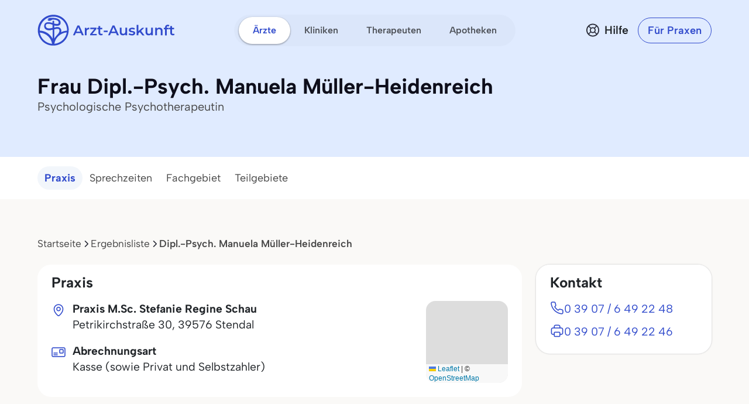

--- FILE ---
content_type: text/html; charset=utf-8
request_url: https://www.arzt-auskunft.de/arzt/psychologische-psychotherapeutin/stendal/dipl-psych-manuela-mueller-heidenreich-6790409
body_size: 14846
content:
<!DOCTYPE html>
<html lang="de">
<head>
    <meta charset="UTF-8">
    <meta name="viewport" content="width=device-width, initial-scale=1.0">
    <meta name="keywords" content="Psychologischer Psychotherapeut, Psychologische Psychotherapeutin, Dipl.-Psych. Manuela Müller-Heidenreich , Stendal Arztsuche, Arzt-Auskunft " />
    <meta name="description" content="Dipl.-Psych. Manuela Müller-Heidenreich, Psychologische Psychotherapeutin in Stendal, Petrikirchstraße 30. Sprechzeiten und Infos bei der Arzt-Auskunft." />
    <meta name="zipcode" content="39576" />
    <meta name="city" content="Stendal" />
    <meta name="country" content="Germany" />
    <meta name="page-topic" content="Arzt-Auskunft - Kostenlose Arztsuche anhand von Therapieschwerpunkten" />
    <meta name="audience" content="Alle" />
    <meta name="author" content="Stiftung Gesundheit - Wissen ist die beste Medizin">
    <meta http-equiv="content-language" content="de" />

    <meta name="robots" content="index,follow" />
    <link rel="canonical" href="https://www.arzt-auskunft.de/arzt/psychologische-psychotherapeutin/stendal/dipl-psych-manuela-mueller-heidenreich-6790409" />

    <link rel="icon" type="image/x-icon" href="https://www.arzt-auskunft.de/static/images/favicon.ico">
    <link rel="stylesheet" href="https://www.arzt-auskunft.de/static/bootstrap-icons/font/bootstrap-icons.css">
    <link rel="stylesheet" href="https://www.arzt-auskunft.de/static/bootstrap-select/dist/css/bootstrap-select.css">
    <link rel="stylesheet" href="https://www.arzt-auskunft.de/static/css/iconly/iconly.min.css">
    <link rel="stylesheet" href="https://www.arzt-auskunft.de/static/js/slick/slick.css">
    <link rel="stylesheet" href="https://www.arzt-auskunft.de/static/js/slick/slick-theme.css">
    <link rel="stylesheet" href="https://www.arzt-auskunft.de/static/js/leaflet/leaflet.css">
    <link rel="stylesheet" href="https://www.arzt-auskunft.de/static/css/arztauskunft.css">
    <link rel="stylesheet" href="https://www.arzt-auskunft.de/static/css/chatbot.css">
    <script src="https://www.arzt-auskunft.de/static/js/chatbot.js"></script>
    <script src="https://www.arzt-auskunft.de/static/js/jquery-3.7.1.js"></script>
    <script src="https://www.arzt-auskunft.de/static/bootstrap/dist/js/bootstrap.bundle.js"></script>
    <script src="https://www.arzt-auskunft.de/static/js/slick/slick.js"></script>
    <script src="https://www.arzt-auskunft.de/static/js/leaflet/leaflet.js"></script>
    <script src="https://www.arzt-auskunft.de/static/js/arztauskunft.js"></script>
    <script type="importmap">
        {
            "imports": {
                "vue":"https://www.arzt-auskunft.de/static/js/vue/vue.js"
            }
        }
    </script>
    <title>Dipl.-Psych. Manuela Müller-Heidenreich, Psychologische Psychotherapeutin in 39576 Stendal, Petrikirchstraße 30</title>
</head>
<body data-bs-theme="blue">
    <div class="offcanvas offcanvas-end" tabindex="-1" id="mobilenav">
  <!-- Header -->
  <div class="offcanvas-header">
    <div class="d-flex justify-content-between align-items-center">
      <div class="d-flex align-items-center">
        <a href="https://www.arzt-auskunft.de/?form=fs1">
          <svg class="site-logo" xmlns="http://www.w3.org/2000/svg" version="1.1" viewBox="0 0 226.6 42.7" width="234">
            <path d="M42.7,22c0-.2,0-.4,0-.6,0-5.7-2.2-11.1-6.3-15.1C32.5,2.2,27.1,0,21.4,0S10.3,2.2,6.3,6.3C2.2,10.3,0,15.7,0,21.4s0,.3,0,.5c0,0,0,1.4.2,2.7.7,4.5,2.8,8.6,6,11.9,3.7,3.7,8.5,5.9,13.7,6.2,0,0,1.4,0,2.8,0,5.2-.3,10-2.5,13.8-6.2,3.3-3.3,5.4-7.5,6-12.1.2-1.4.2-2.5.2-2.5ZM19.6,6.7c1.6-.1,6.1,0,8.2,1.8.7.6,1.1,1.4,1.1,2.3,0,.9-.3,1.2-.5,1.4-1,.7-3.4.5-5.8-.1v-2.9c0-.7-.6-1.2-1.2-1.2s-1.2.6-1.2,1.2v2.2c-.4-.1-.8-.3-1.1-.4h0c-.6-.2-5.8-1.8-8.7.3-.8.6-1.8,1.9-1.8,4.1,0,2,.7,3.5,2,4.5,2.7,2.1,7,1.3,7.2,1.2l2.4-.5v12.3c-1-1.8-2.2-3.4-3.7-4.9-3.8-3.8-8.7-5.9-14-6.2,0-.2,0-.3,0-.5,0-5,2-9.8,5.5-13.4,3.6-3.6,8.3-5.5,13.4-5.5s9.8,2,13.4,5.5c3.6,3.6,5.5,8.3,5.5,13.4s0,.4,0,.6c-2.9.2-5.6.9-8.2,2.1.3-1.2.4-2.6-.2-4-1.5-3.7-5.8-3.4-8-2.7l-1.3.3v-2.9c3.3.8,5.7.6,7.2-.4.8-.5,1.7-1.6,1.6-3.5,0-1.6-.7-3-1.9-4.1-3.3-2.9-9.8-2.4-10.1-2.4h0s-5-.8-6,2.4h1.7s-1.7,1-1.7,1c0-.1,2.5,1.8,6.2-.8h0ZM22.6,20.1l1.9-.4h.1c.2,0,4-1.3,5,1.2,1.1,2.7-1.8,5.8-2.1,6.1-.4.3-.8.7-1.1,1.1-1.5,1.5-2.8,3.2-3.8,5.1v-13.1ZM28.1,29.9c3.2-3.2,7.4-5.1,11.9-5.5-.6,3.9-2.5,7.4-5.3,10.3-3.2,3.2-7.4,5.1-11.9,5.5.6-3.9,2.4-7.5,5.3-10.3ZM20.1,18.1l-2.9.6c-.9.2-3.7.4-5.2-.8-.7-.6-1.1-1.4-1.1-2.7,0-1.5.6-1.9.8-2.1,1.6-1.2,5.2-.4,6.4,0,.2,0,1,.4,2,.7v4.2ZM19.7,40.2c-4.4-.4-8.6-2.3-11.7-5.5-2.8-2.8-4.6-6.3-5.3-10.1,4.4.4,8.6,2.2,11.8,5.4,2.8,2.8,4.6,6.3,5.2,10.2Z"></path>
            <g>
                <path d="M223.7,30.4c-1.4,0-2.5-.4-3.3-1.1-.8-.7-1.2-1.8-1.2-3.2v-11.5h3v11.4c0,.6.2,1.1.5,1.4.3.3.8.5,1.3.5s1.2-.2,1.7-.5l.8,2.1c-.4.3-.8.5-1.3.6-.5.1-1,.2-1.6.2ZM217.2,20v-2.4h8.5v2.4h-8.5Z"></path>
                <path d="M210.4,30.3v-13.5c0-1.3.4-2.4,1.2-3.2.8-.8,1.9-1.2,3.4-1.2s1,0,1.5.2c.5.1.9.3,1.2.5l-.8,2.3c-.2-.2-.5-.3-.8-.4-.3,0-.6-.1-.9-.1-.6,0-1.1.2-1.4.5-.3.3-.5.8-.5,1.5v2.8c0,0,0,10.7,0,10.7h-3ZM208.3,20v-2.4h8.5v2.4h-8.5Z"></path>
                <path d="M200.9,17.3c1,0,1.9.2,2.7.6.8.4,1.5,1,1.9,1.8.5.8.7,1.9.7,3.2v7.3h-3v-7c0-1.1-.3-2-.8-2.5-.5-.6-1.3-.8-2.2-.8s-1.3.1-1.9.4c-.5.3-1,.7-1.3,1.3-.3.6-.4,1.3-.4,2.1v6.5h-3v-12.8h2.9v3.5l-.5-1.1c.4-.8,1.1-1.4,1.9-1.9.9-.4,1.9-.7,3-.7Z"></path>
                <path d="M182.7,30.4c-1.1,0-2-.2-2.9-.6-.8-.4-1.5-1-1.9-1.9-.5-.8-.7-1.9-.7-3.2v-7.3h3v6.9c0,1.2.3,2,.8,2.6.5.6,1.3.8,2.2.8s1.3-.1,1.8-.4c.5-.3.9-.7,1.2-1.3.3-.6.5-1.3.5-2.1v-6.5h3v12.8h-2.9v-3.5l.5,1.1c-.4.8-1.1,1.5-1.9,1.9-.8.4-1.7.6-2.7.6Z"></path>
                <path d="M164.7,27.4v-3.8c0,0,6.8-6.2,6.8-6.2h3.6l-5.7,5.7-1.6,1.3-3.1,2.9ZM162.2,30.3V12.5h3v17.8h-3ZM171.9,30.3l-4.7-5.8,1.9-2.4,6.4,8.2h-3.6Z"></path>
                <path d="M153.8,30.4c-1.1,0-2.1-.1-3.1-.4-1-.3-1.8-.6-2.3-1l1.2-2.3c.6.4,1.3.7,2.1.9.8.2,1.6.4,2.4.4s1.6-.1,2-.4c.4-.3.6-.6.6-1s-.1-.6-.4-.8c-.3-.2-.7-.3-1.1-.4-.5,0-1-.2-1.6-.3-.6,0-1.1-.2-1.7-.3-.6-.1-1.1-.3-1.5-.6-.5-.3-.8-.6-1.1-1.1s-.4-1-.4-1.8.2-1.5.7-2.1c.5-.6,1.1-1.1,1.9-1.4.8-.3,1.8-.5,3-.5s1.7,0,2.6.3c.9.2,1.6.5,2.2.8l-1.2,2.3c-.6-.4-1.2-.6-1.8-.7-.6-.1-1.2-.2-1.8-.2-.9,0-1.6.1-2,.4-.4.3-.6.6-.6,1s.1.7.4.9c.3.2.7.3,1.1.5.5.1,1,.2,1.5.3.6,0,1.1.2,1.7.3.6.1,1.1.3,1.5.6.5.2.9.6,1.2,1,.3.4.4,1,.4,1.8s-.2,1.5-.7,2.1c-.5.6-1.1,1.1-2,1.4-.9.3-1.9.5-3.1.5Z"></path>
                <path d="M139,30.4c-1.1,0-2-.2-2.9-.6-.8-.4-1.5-1-1.9-1.9-.5-.8-.7-1.9-.7-3.2v-7.3h3v6.9c0,1.2.3,2,.8,2.6.5.6,1.3.8,2.2.8s1.3-.1,1.8-.4c.5-.3.9-.7,1.2-1.3.3-.6.5-1.3.5-2.1v-6.5h3v12.8h-2.9v-3.5l.5,1.1c-.4.8-1.1,1.5-1.9,1.9-.8.4-1.7.6-2.7.6Z"></path>
                <path d="M113.7,30.3l7.6-16.8h3.1l7.6,16.8h-3.3l-6.5-15.1h1.2l-6.5,15.1h-3.2ZM117.2,26.4l.8-2.4h9.1l.8,2.4h-10.8Z"></path>
                <path d="M106.4,24.8v-2.5h6.6v2.5h-6.6Z"></path>
                <path d="M101.9,30.4c-1.4,0-2.5-.4-3.3-1.1-.8-.7-1.2-1.8-1.2-3.2v-11.5h3v11.4c0,.6.2,1.1.5,1.4.3.3.8.5,1.3.5s1.2-.2,1.7-.5l.8,2.1c-.4.3-.8.5-1.3.6-.5.1-1,.2-1.6.2ZM95.4,20v-2.4h8.5v2.4h-8.5Z"></path>
                <path d="M83.3,30.3v-1.9l7.9-9.6.6,1h-8.3v-2.4h10.7v1.9l-7.9,9.6-.6-1h8.7v2.4h-11.1Z"></path>
                <path d="M74.2,30.3v-12.8h2.9v3.5l-.3-1c.4-.9,1-1.5,1.8-2,.8-.4,1.9-.7,3.1-.7v2.9c-.1,0-.2,0-.4,0-.1,0-.2,0-.3,0-1.1,0-2,.3-2.7,1-.7.7-1,1.6-1,3v6.2h-3Z"></path>
                <path d="M54.2,30.3l7.6-16.8h3.1l7.6,16.8h-3.3l-6.5-15.1h1.2l-6.5,15.1h-3.2ZM57.7,26.4l.8-2.4h9.1l.8,2.4h-10.8Z"></path>
            </g>
          </svg>
        </a>
      </div>
      <button class="navbar-toggler d-block d-md-none p-3 bg-white border-0" data-bs-toggle="offcanvas" data-bs-target="#mobilenav">
          <svg id="hamburger" width="24" height="24" viewBox="0 0 24 24" fill="none" xmlns="http://www.w3.org/2000/svg">
              <path id="path-top" d="M22 6L2 6" stroke="var(--bs-primary)" stroke-width="2.5" stroke-linecap="round"></path>   
              <path id="path-middle" d="M22 12L2 12" stroke="var(--bs-primary)" stroke-width="2.5" stroke-linecap="round"></path>
              <path id="path-bottom" d="M22 18L2 18" stroke="var(--bs-primary)" stroke-width="2.5" stroke-linecap="round"></path>   
          </svg>
      </button>
    </div>
  </div>

  <div class="offcanvas-body">

    <!-- Suchen -->
    <div class="topline">Suchen</div>
    <div class="nav-section">    
      <a href="https://www.arzt-auskunft.de/?form=fs1" class="nav-link">Ärzte</a>
      <a href="https://www.arzt-auskunft.de/?form=fs3" class="nav-link">Therapeuten</a>
      <a href="https://www.arzt-auskunft.de/?form=fs2" class="nav-link">Kliniken</a>
      <a href="https://www.arzt-auskunft.de/?form=fs4" class="nav-link">Apotheken</a>
    </div>

    <!-- Für Patienten -->
    <div class="topline">Für Patienten</div>
    <div class="nav-section">
      <a href="https://www.arzt-auskunft.de/tipps-und-faq-zur-arztsuche.htm" class="nav-link">Tipps und FAQs</a>
      <a href="https://www.stiftung-gesundheit.de/gutes-bewirken/barrierefreiheit/" class="nav-link" target="_blank">Barrierefreie Praxen</a>
    </div>

    <!-- Für Ärzte -->
    <div class="topline">Für Praxen</div>
    <div class="nav-section">    
      <a href="https://www.arzt-auskunft.de/premium-profil.htm" class="nav-link">Vorteile für Praxen</a>
      <a href="https://www.arzt-auskunft.de/fuer-aerzte/" class="nav-link">Basisangaben</a>
      <a href="https://zugang.arzt-auskunft.de" class="nav-link" target="_blank">Online-Zugang</a>
      <a href="https://www.arzt-auskunft.de/fuer-aerzte/staerken-profil.htm" class="nav-link">Stärken-Profil</a>
      <a href="https://www.stiftung-gesundheit.de/gutes-bewirken/dr-pro-bono/" class="nav-link" target="_blank">Ärzte für den guten Zweck</a>
    </div>

    <!-- Für Lizenzpartner -->
    <div class="topline">Für Lizenzpartner</div>
    <div class="nav-section">    
      <a href="https://www.stiftung-gesundheit.de/stiftung-gesundheit/strukturverzeichnis/" class="nav-link" target="_blank">Strukturverzeichnis der Versorgung</a>
      <a href="https://www.stiftung-gesundheit.de/services/arztsuchen-fuer-ihre-website-app/" class="nav-link" target="_blank">Implementierung in Website, App und eGA</a>
      <a href="https://www.stiftung-gesundheit.de/services/arztsuchen-fuer-profis/" class="nav-link" target="_blank">Arztsuchen für Profis</a>
    </div>

    <!-- Über uns -->
    <div class="topline">Über uns</div>
    <div class="nav-section">    
      <a href="https://www.stiftung-gesundheit.de/" class="nav-link" target="_blank">Stiftung Gesundheit</a>
      <a href="https://www.stiftung-gesundheit.de/gutes-bewirken/unsere-foerdergemeinschaft/" class="nav-link" target="_blank">Fördergemeinschaft der Stiftung</a>
      <a href="https://www.stiftung-gesundheit.de/presse/presse-informationen/" class="nav-link" target="_blank">Presse</a>
      <a href="https://www.arzt-auskunft.de/kontakt.htm" class="nav-link">Kontakt</a>
    </div>

    <!-- Weiteres -->
    <div class="topline">Weiteres</div>
    <div class="nav-section">    
      <a href="https://www.arzt-auskunft.de/impressum.htm" class="nav-link">Impressum</a>
      <a href="https://www.arzt-auskunft.de/datenschutz.htm" class="nav-link">Datenschutz</a>
      <a href="https://www.arzt-auskunft.de/nutzungsbedingungen.htm" class="nav-link">Nutzungsbedingungen</a>
      <a href="https://www.arzt-auskunft.de/barrierefreiheit.htm" class="nav-link">Barrierefreiheit</a>
    </div>

  </div>
</div>
<div class="mainnav">
    <nav class="navbar navbar-expand py-4 py-md-5">
        <div class="container">
            <div class="col-3 d-flex align-items-center">
                <a class="navbar-brand p-0" href="https://www.arzt-auskunft.de/?form=fs1">
                    <svg class="site-logo" xmlns="http://www.w3.org/2000/svg" version="1.1" viewBox="0 0 235 55">
                        <path d="M53.5,27.6c0-7-2.7-13.7-7.7-18.7-4.9-5.1-11.6-7.7-18.6-7.7s-13.7,2.7-18.7,7.7C3.3,13.9.7,20.6.7,27.6s0,.4,0,.6c0,0,0,1.8.2,3.3.8,5.6,3.5,10.6,7.4,14.7,4.5,4.5,10.5,7.3,16.9,7.6h3.5c6.4-.4,12.4-3.1,17-7.6,4-4,6.7-9.3,7.4-15,.2-1.8.2-3.1.2-3.1v-.5ZM24.9,9.4c2,0,7.5,0,10.1,2.3.8.7,1.3,1.8,1.3,2.9s-.4,1.4-.6,1.8c-1.2.8-4.2.6-7.1-.1v-3.6c0-.8-.7-1.4-1.4-1.4s-1.4.7-1.4,1.4v2.7c-.5-.1-1-.4-1.3-.5h0c-.7-.2-7.1-2.3-10.7.4-1,.7-2.3,2.4-2.3,5.1s.8,4.3,2.5,5.6c3.3,2.6,8.7,1.7,8.9,1.4l3-.6v15.2c-1.2-2.3-2.7-4.2-4.5-6.1-4.6-4.6-10.7-7.3-17.4-7.6v-.6c0-6.2,2.5-12.1,6.8-16.5,4.4-4.4,10.2-6.8,16.5-6.8s12.1,2.5,16.5,6.8c4.4,4.4,6.8,10.2,6.8,16.5v.7c-3.6.2-6.9,1.1-10.1,2.6.4-1.4.5-3.2-.2-5-1.9-4.5-7.1-4.2-9.9-3.3l-1.7.4v-3.6c4,1,7,.7,8.9-.5,1-.6,2.1-2,2-4.3,0-2-.8-3.7-2.4-5.1-4-3.6-12.1-3-12.5-3h0s-6.2-1-7.4,3h2.1l-2.1,1.2c0-.1,3.1,2.3,7.6-1h0v-.2h.1ZM28.6,26.1l2.4-.5h.1c.2,0,5-1.7,6.2,1.4,1.3,3.3-2.3,7.1-2.6,7.5-.5.4-4.9,5.3-6,7.6v-16.2h-.1ZM35.4,38.1c3.9-3.9,9.2-6.3,14.7-6.8-.7,4.9-3.1,9.2-6.5,12.7-3.9,3.9-9.2,6.3-14.7,6.8.7-4.9,3-9.3,6.5-12.7ZM25.6,23.6l-3.6.7c-1.1.2-4.5.5-6.4-1-.8-.7-1.3-1.8-1.3-3.3s.7-2.4,1-2.6c2-1.4,6.4-.5,8,0,.2,0,1.2.5,2.5.8v5.2h0v.2h-.1ZM25,50.9c-5.5-.5-10.6-2.9-14.5-6.8-3.5-3.5-5.7-7.7-6.5-12.5,5.5.5,10.6,2.7,14.6,6.7,3.5,3.5,5.7,7.7,6.4,12.6Z"/>
                        <g>
                            <path d="M231.5,36.4c-1.4,0-2.5-.4-3.3-1.1s-1.2-1.8-1.2-3.2v-11.6h3v11.5c0,.6.2,1.1.5,1.4s.8.5,1.3.5,1.2-.2,1.7-.5l.8,2.1c-.4.3-.8.5-1.3.6s-1,.2-1.6.2h.1ZM225,25.9v-2.4h8.6v2.4h-8.6Z"/>
                            <path d="M218.1,36.3v-13.6c0-1.3.4-2.4,1.2-3.2s1.9-1.2,3.4-1.2,1,0,1.5.2c.5.1.9.3,1.2.5l-.8,2.3c-.2-.2-.5-.3-.8-.4-.3,0-.6-.1-.9-.1-.6,0-1.1.2-1.4.5-.3.3-.5.8-.5,1.5v13.6h-3,.1ZM216,25.9v-2.4h8.6v2.4h-8.6Z"/>
                            <path d="M208.5,23.2c1,0,1.9.2,2.7.6s1.5,1,1.9,1.8c.5.8.7,1.9.7,3.2v7.4h-3v-7.1c0-1.1-.3-2-.8-2.5-.5-.6-1.3-.8-2.2-.8s-1.3.1-1.9.4c-.5.3-1,.7-1.3,1.3-.3.6-.4,1.3-.4,2.1v6.6h-3v-12.9h2.9v3.5l-.5-1.1c.4-.8,1.1-1.4,1.9-1.9.9-.4,1.9-.7,3-.7h0Z"/>
                            <path d="M190.2,36.4c-1.1,0-2-.2-2.9-.6-.8-.4-1.5-1-1.9-1.9-.5-.8-.7-1.9-.7-3.2v-7.4h3v7c0,1.2.3,2,.8,2.6s1.3.8,2.2.8,1.3-.1,1.8-.4.9-.7,1.2-1.3c.3-.6.5-1.3.5-2.1v-6.6h3v12.9h-2.9v-3.5l.5,1.1c-.4.8-1.1,1.5-1.9,1.9-.8.4-1.7.6-2.7.6h0Z"/>
                            <path d="M172.1,33.4v-3.8l6.9-6.2h3.6l-5.7,5.7-1.6,1.3-3.1,2.9h0ZM169.5,36.3v-17.9h3v17.9h-3ZM179.3,36.3l-4.7-5.8,1.9-2.4,6.4,8.3h-3.6,0Z"/>
                            <path d="M161.1,36.4c-1.1,0-2.1,0-3.1-.4s-1.8-.6-2.3-1l1.2-2.3c.6.4,1.3.7,2.1.9.8.2,1.6.4,2.4.4s1.6,0,2-.4.6-.6.6-1-.1-.6-.4-.8c-.3-.2-.7-.3-1.1-.4-.5,0-1-.2-1.6-.3-.6,0-1.1-.2-1.7-.3-.6-.1-1.1-.3-1.5-.6-.5-.3-.8-.6-1.1-1.1s-.4-1-.4-1.8.2-1.5.7-2.1,1.1-1.1,1.9-1.4c.8-.3,1.8-.5,3-.5s1.7,0,2.6.3c.9.2,1.6.5,2.2.8l-1.2,2.3c-.6-.4-1.2-.6-1.8-.7s-1.2-.2-1.8-.2c-.9,0-1.6.1-2,.4s-.6.6-.6,1,.1.7.4.9c.3.2.7.3,1.1.5.5.1,1,.2,1.5.3.6,0,1.1.2,1.7.3.6.1,1.1.3,1.5.6.5.2.9.6,1.2,1s.4,1,.4,1.8-.2,1.5-.7,2.1-1.1,1.1-2,1.4-1.9.5-3.1.5v-.2h-.1Z"/>
                            <path d="M146.2,36.4c-1.1,0-2-.2-2.9-.6-.8-.4-1.5-1-1.9-1.9-.5-.8-.7-1.9-.7-3.2v-7.4h3v7c0,1.2.3,2,.8,2.6s1.3.8,2.2.8,1.3-.1,1.8-.4.9-.7,1.2-1.3c.3-.6.5-1.3.5-2.1v-6.6h3v12.9h-2.9v-3.5l.5,1.1c-.4.8-1.1,1.5-1.9,1.9-.8.4-1.7.6-2.7.6h0Z"/>
                            <path d="M120.7,36.3l7.7-16.9h3.1l7.7,16.9h-3.3l-6.6-15.2h1.2l-6.6,15.2s-3.2,0-3.2,0ZM124.2,32.4l.8-2.4h9.2l.8,2.4h-10.9.1Z"/>
                            <path d="M113.3,30.8v-2.5h6.7v2.5h-6.7Z"/>
                            <path d="M108.8,36.4c-1.4,0-2.5-.4-3.3-1.1s-1.2-1.8-1.2-3.2v-11.6h3v11.5c0,.6.2,1.1.5,1.4s.8.5,1.3.5,1.2-.2,1.7-.5l.8,2.1c-.4.3-.8.5-1.3.6s-1,.2-1.6.2h.1ZM102.2,25.9v-2.4h8.6v2.4h-8.6Z"/>
                            <path d="M90,36.3v-1.9l8-9.7.6,1h-8.4v-2.4h10.8v1.9l-8,9.7-.6-1h8.8v2.4s-11.2,0-11.2,0Z"/>
                            <path d="M80.9,36.3v-12.9h2.9v3.5l-.3-1c.4-.9,1-1.5,1.8-2,.8-.4,1.9-.7,3.1-.7v2.9h-.7c-1.1,0-2,.3-2.7,1s-1,1.6-1,3v6.2h-3.1Z"/>
                            <path d="M60.7,36.3l7.7-16.9h3.1l7.7,16.9h-3.3l-6.6-15.2h1.2l-6.6,15.2h-3.2,0ZM64.2,32.4l.8-2.4h9.2l.8,2.4h-10.9.1Z"/>
                        </g>
                    </svg>
                </a>
            </div>
            <div class="col-6 d-flex align-items-center d-none d-md-flex mx-auto">
                <ul class="navbar-nav mx-auto p-1 px-2 gap-1 flex-row">
                    <li class="nav-item"><a class="nav-link rounded-pill active" href="https://www.arzt-auskunft.de/?form=fs1">Ärzte</a></li>
                    <li class="nav-item"><a class="nav-link rounded-pill " href="https://www.arzt-auskunft.de/?form=fs2">Kliniken</a></li>
                    <li class="nav-item"><a class="nav-link rounded-pill " href="https://www.arzt-auskunft.de/?form=fs3">Therapeuten</a></li>
                    <li class="nav-item"><a class="nav-link rounded-pill " href="https://www.arzt-auskunft.de/?form=fs4">Apotheken</a></li>
                </ul>
            </div>
            <div class="col-3 d-flex justify-content-end align-items-center">
                <a href="https://www.arzt-auskunft.de/tipps-und-faq-zur-arztsuche.htm" class="text-dark d-none d-md-block ms-auto me-0">
                    <div class="help d-flex align-items-center">
                        <svg width="24" height="25" viewBox="0 0 24 25" fill="none" xmlns="http://www.w3.org/2000/svg">
                            <circle cx="12" cy="12.5" r="10.125" stroke="#272935" stroke-width="1.75"/>
                            <circle cx="12" cy="12.5" r="4.125" stroke="#272935" stroke-width="1.75"/>
                            <path d="M5.5 6L8.625 9.125M19 19.5L15 15.5" stroke="#272935" stroke-width="1.75" stroke-linecap="round" stroke-linejoin="round"/>
                            <path d="M5.5 18.5L8.625 15.375M18 6L15 9" stroke="#272935" stroke-width="1.75" stroke-linecap="round" stroke-linejoin="round"/>
                        </svg>
                        <span class="ps-2 fw-semibold">Hilfe</span>
                    </div>
                </a>
                <a href="https://www.arzt-auskunft.de/premium-profil.htm" class="btn btn-outline-primary rounded-pill fw-semibold ms-4 d-none d-md-block">Für Praxen</a>
                <button class="navbar-toggler collapsed d-block d-md-none p-3 bg-white border-0" data-bs-toggle="offcanvas" data-bs-target="#mobilenav">
                    <svg id="hamburger" width="24" height="24" viewBox="0 0 24 24" fill="none" xmlns="http://www.w3.org/2000/svg">
                        <path id="path-top" d="M22 6L2 6" stroke="var(--bs-primary)" stroke-width="2.5" stroke-linecap="round"/>
                        <path id="path-middle" d="M22 12L2 12" stroke="var(--bs-primary)" stroke-width="2.5" stroke-linecap="round"/>
                        <path id="path-bottom" d="M22 18L2 18" stroke="var(--bs-primary)" stroke-width="2.5" stroke-linecap="round"/>
                    </svg>
                </button>
            </div>
        </div>
    </nav>
</div>
<div class="page-doctor-detail">
    <div class="page-header bg-secondary">
        <div class="container pt-4 pt-md-5 pb-6 pb-md-8">
            <div class="d-flex flex-column flex-md-row text-center text-md-start">
                <div>
                    <h1 class="mb-0 h2" itemprop="name">Frau Dipl.-Psych. Manuela Müller-Heidenreich </h2>
                    <p class="fs-large text-subdued mb-2" itemprop="medicalSpecialty">
                        Psychologische Psychotherapeutin
                    </p>

                </div>
            </div>
        </div>
    </div>

    <div class="bg-white subnav-sticky" data-observe-selector=".page-header">
        <div class="container py-2 py-md-4">
            <ul class="nav nav-pills flex-nowrap overflow-x-scroll no-scrollbar nav-scrollspy">
                <li class="nav-item">
                    <a class="nav-link active" href="#praxis">Praxis</a>
                </li>

                <li class="nav-item">
                    <a class="nav-link" href="#sprechzeiten">Sprechzeiten</a>
                </li>

                <li class="nav-item">
                    <a class="nav-link" href="#fachgebiet">Fachgebiet</a>
                </li>

                <li class="nav-item">
                    <a class="nav-link" href="#teilgebiete">Teilgebiete</a>
                </li>


            </ul>
        </div>
    </div>

    <div class="container mt-5 mt-md-8">
        <nav aria-label="breadcrumb">
            <ol class="breadcrumb" id="breadcrumb">
                <li class="breadcrumb-item"><a href="/?form=fs1">Startseite</a></li>
                <li class="breadcrumb-item"><a href="#">Ergebnisliste</a></li>
                <li class="breadcrumb-item active" aria-current="page">Dipl.-Psych. Manuela Müller-Heidenreich </li>
            </ol>
        </nav>
    </div>

    <div class="container mt-5">
        <section>
            <div class="row flex-column-reverse flex-md-row">
                <div class="col overflow-x-hidden">
                    <div class="card mb-5" id="praxis">
                        <div class="card-header">
                            <h2 class="h4">Praxis</h2>
                        </div>
                        <div class="card-body fs-large-lg">
                            <div class="office-grid">
                                <div class="office-grid-name">
                                    <div class="mb-3 d-flex">
                                        <i class="icon icon-location-new me-3 mt-1"></i>
                                        <div>
                                            <p class="mb-1" itemprop="address">
                                                <strong>Praxis M.Sc. Stefanie Regine Schau</strong><br />
                                                <span itemprop="streetAddress">Petrikirchstraße 30</span>, <span itemprop="postalCode">39576</span> <span itemprop="addressLocality">Stendal</span>
                                            </p>
                                        </div>
                                    </div>
                                </div>
                                <div class="office-grid-map">
                                    <div class="map mb-3 mb-md-0" data-latitude="52.6054669" data-longitude="11.8551306" data-bs-toggle="modal" data-bs-target="#mapModal"></div>
                                </div>
                                <div class="office-grid-rest">
                                    <div class="mb-3 d-flex">
                                        <i class="icon icon-karte me-3 mt-1"></i>
                                        <div>
                                            <strong>Abrechnungsart</strong><br />
                                                Kasse (sowie Privat und Selbstzahler)<br>
                                        </div>
                                    </div>
                                </div>
                            </div>
                        </div>
                    </div>

                    <div class="card mb-5" id="sprechzeiten">
                        <div class="card-header">
                            <h2 class="h4">Sprechzeiten</h2>
                        </div>
                        <div class="card-body">
                            <p>
                                <span class="me-5">Heute:</span>
                                <span>15:00 - 17:00 Uhr</span>
                            </p>
                            <button type="button" class="btn btn-outline-primary w-100 w-md-auto" data-bs-toggle="modal" data-bs-target="#officeHoursModal">
                                Alle Sprechzeiten
                            </button>
                        </div>
                    </div>

                    <div class="card mb-5" id="fachgebiet">
                        <div class="card-header">
                            <h2 class="h4">Fachgebiet</h2>
                        </div>
                        <div class="card-body">
                        Psychologischer Psychotherapeut/Psychotherapeutin<br>
                        </div>
                    </div>

                    <div class="card mb-5" id="teilgebiete">
                        <div class="card-header">
                            <h2 class="h4">Teilgebiets-/Zusatzbezeichnungen</h2>
                        </div>
                        <div class="card-body">
                            <ul class="line">
                                <li>Verhaltenstherapie (Richtlinie)</li>
                            </ul>
                        </div>
                    </div>



                
                    <div class="card mb-5" id="bewertung">
                        <div class="card-header d-flex justify-content-between align-items-center">
                            <h2 class="h4">0 Empfehlungen</h2>
                            <a href="https://www.arzt-auskunft.de/formRating?id=p6790409&form=fs1" class="btn btn-primary d-none d-md-inline" target="_blank">Empfehlen</a>
                        </div>
                        <div class="card-body">
                            <div class="row">
                                <div class="col-md-4">
                                    <div class="d-flex align-items-center mb-2">
                                        <span class="h3 mb-0">-</span><br />
                                    </div>
                                    <strong>Patientenzufriedenheit</strong><br />
                                </div>
                                <div class="col-md-4">
                                    <div class="d-flex align-items-center mb-2">
                                        <span class="h3 mb-0">-</span><br />
                                    </div>
                                    <strong>Patientenservice</strong><br />
                                </div>
                                <div class="col-md-4">
                                    <div class="d-flex align-items-center mb-2">
                                        <span class="h3 mb-0">-</span><br />
                                    </div>
                                    <strong>Medizinische Reputation</strong><br />
                                </div>
                            </div>
                        </div>
                    </div>

                    <div class="card mb-5">
                        <div class="card-header">
                            <h2 class="h4">Weitere Behandler in der Praxis</h2>
                        </div>
                        <div class="card-body">
                            <ul class="list-unstyled list-icon mb-0">
                                <li class="mb-2">
                                    <i class="icon icon-arzt-name"></i>
                                    <span>Frau Dipl.-Psych. Manuela Müller-Heidenreich</span>
                                </li>
                                <li class="mb-2">
                                    <i class="icon icon-arzt-name"></i>
                                    <a href="/profile/p5900591?form=fs1" class="tree-link">Frau Stefanie Regine Schau</a><br>
                                </li>
                            </ul>                        </div>
                    </div>


                    <div class="card">
                        <div class="card-header pb-0">
                            <h2 class="h4">Praxisangaben aktualisieren</h2>
                        </div>
                        <div class="card-body">
                            <p class="text-subdued mb-5">
                                Kontaktieren Sie uns, wenn die Angaben in diesem Profil nicht aktuell sind.
                            </p>
                            <div class="row gx-lg-1">
                                <div class="col-md-6 mb-3 mb-md-0">
                                    <div class="card card-contact h-100">
                                        <div class="card-body pt-3">
                                            <img src="https://www.arzt-auskunft.de/static/images/icon-house-plus--blue.svg" alt="" />
                                            <div class="d-flex flex-column justify-content-between h-100">
                                                <div>
                                                    <h3 class="mb-0 h5">Für Ärzte</h3>
                                                    <p class="mb-3 text-subdued">Melden Sie sich an, um Ihre Daten zu ändern.</p>
                                                </div>
                                                <a href="https://zugang.arzt-auskunft.de/user/login?id=p6790409" class="link-chevron">Ärzte-Login</a>
                                            </div>
                                        </div>
                                    </div>
                                </div>
                                <div class="col-md-6">
                                    <div class="card card-contact h-100">
                                        <div class="card-body pt-3">
                                            <img src="https://www.arzt-auskunft.de/static/images/icon-user-alt.svg" alt="" />
                                            <div class="d-flex flex-column justify-content-between h-100">
                                                <div>
                                                    <h3 class="mb-0 h5">Hinweise zu den Praxis-Angaben</h3>
                                                    <p class="mb-3 text-subdued">Schreiben Sie uns eine Nachricht.</p>
                                                </div>
                                                <a href="https://www.arzt-auskunft.de/kontakt.htm" class="link-chevron">Nachricht schreiben</a>
                                            </div>
                                        </div>
                                    </div>
                                </div>
                            </div>
                        </div>
                    </div>
                </div>
                <div class="col col-contact flex-grow-0">
                    <div class="card shadow-up-md mb-3 mb-md-0">
                        <div class="card-header">
                            <h2 class="card-title h4">Kontakt</h2>
                        </div>
                        <div class="card-body">
                            <ul class="list-unstyled list-icon mb-0">
                                <li>
                                    <i class="icon icon-phone"></i>
                                    <div>
                                        <a href="tel:0 39 076 49 22 48" itemprop="telephone">0 39 07 / 6 49 22 48</a><br />
                                    </div>
                                </li>
                                <li class="mt-3">
                                    <i class="icon icon-print"></i>
                                    <a href="tel:0 39 076 49 22 46">0 39 07 / 6 49 22 46</a><br />
                                </li>

                            </ul>

                        </div>
                    </div>
                </div>
            </div>
        </section>

        <div id="patienten-services">
            <section class="mt-7 mt-md-9 mb-7 mb-md-9">
                <h2>Patienten-Services</h2>
                <div class="row gx-1 gx-075 gx-xl-3 d-flex flex-nowrap h-scroll">
                    <div class="col col-md-4 mb-3">
                        <div class="card p-4 p-md-5 h-100 d-flex flex-column justify-content-between">
                            <div>
                                <img src="https://www.arzt-auskunft.de/static/images/icon-find--blue.svg" width="56" height="56">
                                <h3 class="mt-3 h4">Gesundheitspartner</h3>
                                <p class="fs-lg-5 mb-6">Tauschen Sie sich mit den anderen Patienten aus, erhalten Sie Support durch Experten und verstehen Sie Ihren Therapieverlauf.</p>
                            </div>
                            <div class="mt-auto"><a href="https://www.arzt-auskunft.de/gesundheitspartner.htm" class="btn btn-primary">Mehr erfahren</a></div>
                        </div>
                    </div>
                    <div class="col col-md-4 mb-3">
                        <div class="card p-4 p-md-5 h-100 d-flex flex-column justify-content-between">
                            <div>
                                <img src="https://www.arzt-auskunft.de/static/images/icon-accessible--blue.svg" width="56" height="56">
                                <h3 class="mt-3 h4">Barrierefreie Arztpraxen</h3>
                                <p class="fs-lg-5 mb-6">Benötigen Sie besondere barrierefreie Vorkehrungen für Ihren Arztbesuch? In der Arzt-Auskunft können Sie Praxen ganz nach Ihren individuellen Bedürfnissen auswählen.</p>
                            </div>
                            <div class="mt-auto"><a href="https://www.arzt-auskunft.de/?form=fs1" class="btn btn-primary" target="_blank">Suchergebnisse filtern</a></div>
                        </div>
                    </div>
                    <div class="col col-md-4 mb-3">
                        <div class="card p-4 p-md-5 h-100 d-flex flex-column justify-content-between">
                            <div>
                                <img src="https://www.arzt-auskunft.de/static/images/icon-life-saver--blue.svg" width="56" height="56">
                                <h3 class="mt-3 h4">Hilfe und FAQ</h3>
                                <p class="fs-lg-5 mb-6">Finden Sie schnelle Antworten auf Ihre Fragen und nützliche Hilfe in unserem FAQ-Bereich, der Ihnen bei allen Anliegen zur Seite steht.</p>
                            </div>
                            <div class="mt-auto"><a href="https://www.arzt-auskunft.de/tipps-und-faq-zur-arztsuche.htm" class="btn btn-primary">Zur Hilfe</a></div>
                        </div>
                    </div>
                </div>
            </section>
        </div>
    </div>

    <div class="modal modal-lg fade modal-bottom-sheet" tabindex="-1" id="officeHoursModal">
        <div class="modal-dialog modal-dialog-centered">
            <div class="modal-content">
                <div class="modal-header">
                    <h4 class="modal-title">Sprechzeiten</h4>
                    <button type="button" class="btn-close" data-bs-dismiss="modal" aria-label="Schließen"></button>
                </div>
                <div class="modal-body">
                    <div class="mb-4">
                        <ul class="list-business-hours">
                            <li>
                                <span class="dow">Montag</span>
                                <span>09:00 - 12:00 Uhr</span>
                            </li>
                            <li class="current">
                                <span class="dow">Mittwoch</span>
                                <span>15:00 - 17:00 Uhr</span>
                            </li>
                        </ul>
                    </div>
                    <div class="mb-4">
                        <strong>Telefonische Sprechzeiten</strong>
                        <ul class="list-business-hours">
                            <li>
                                <span class="dow">Montag</span>
                                <span>08:00 - 09:00 Uhr</span>
                            </li>
                            <li>
                                <span class="dow">Dienstag</span>
                                <span>13:00 - 15:00 Uhr</span>
                            </li>
                            <li>
                                <span class="dow">Donnerstag</span>
                                <span>07:30 - 09:30 Uhr</span>
                            </li>
                        </ul>
                    </div>
                </div>
            </div>
        </div>
    </div>

    <div class="modal modal-lg fade modal-bottom-sheet" tabindex="-1" id="teilgebieteModal">
        <div class="modal-dialog modal-dialog-centered">
            <div class="modal-content">
                <div class="modal-header">
                    <h4 class="modal-title">Teilgebiets-/Zusatzbezeichnungen</h4>
                    <button type="button" class="btn-close" data-bs-dismiss="modal" aria-label="Schließen"></button>
                </div>
                <div class="modal-body">
                    <ul class="line">
                        <li>Verhaltenstherapie (Richtlinie)</li>
                    </ul>
                </div>
            </div>
        </div>
    </div>



    <div class="modal modal-full fade modal-bottom-sheet" tabindex="-1" id="mapModal">
        <div class="modal-dialog modal-dialog-centered">
            <div class="modal-content overflow-hidden">
                <div class="modal-body p-0">
                    <div class="map rounded-0 w-100 h-full" data-latitude="52.6054669" data-longitude="11.8551306" data-markers='[{"coords": [52.6054669,11.8551306], "title": "Dipl.-Psych. Manuela Müller-Heidenreich", "subtitle": "Psychologische Psychotherapeutin", "open": true}]' data-zoom="15"></div>
                    <button type="button" class="btn-close" data-bs-dismiss="modal" aria-label="Schließen"></button>
                </div>
            </div>
        </div>
    </div>
</div>
   <footer>
      <div class="container py-6 body-medium">
         <div class="row jusity-content-between">
            <div class="col">
               <svg class="footer-logo" xmlns="http://www.w3.org/2000/svg" version="1.1" viewBox="0 0 226.6 42.7" width="234">
                  <path class="bg-white" d="M42.7,22c0-.2,0-.4,0-.6,0-5.7-2.2-11.1-6.3-15.1C32.5,2.2,27.1,0,21.4,0S10.3,2.2,6.3,6.3C2.2,10.3,0,15.7,0,21.4s0,.3,0,.5c0,0,0,1.4.2,2.7.7,4.5,2.8,8.6,6,11.9,3.7,3.7,8.5,5.9,13.7,6.2,0,0,1.4,0,2.8,0,5.2-.3,10-2.5,13.8-6.2,3.3-3.3,5.4-7.5,6-12.1.2-1.4.2-2.5.2-2.5ZM19.6,6.7c1.6-.1,6.1,0,8.2,1.8.7.6,1.1,1.4,1.1,2.3,0,.9-.3,1.2-.5,1.4-1,.7-3.4.5-5.8-.1v-2.9c0-.7-.6-1.2-1.2-1.2s-1.2.6-1.2,1.2v2.2c-.4-.1-.8-.3-1.1-.4h0c-.6-.2-5.8-1.8-8.7.3-.8.6-1.8,1.9-1.8,4.1,0,2,.7,3.5,2,4.5,2.7,2.1,7,1.3,7.2,1.2l2.4-.5v12.3c-1-1.8-2.2-3.4-3.7-4.9-3.8-3.8-8.7-5.9-14-6.2,0-.2,0-.3,0-.5,0-5,2-9.8,5.5-13.4,3.6-3.6,8.3-5.5,13.4-5.5s9.8,2,13.4,5.5c3.6,3.6,5.5,8.3,5.5,13.4s0,.4,0,.6c-2.9.2-5.6.9-8.2,2.1.3-1.2.4-2.6-.2-4-1.5-3.7-5.8-3.4-8-2.7l-1.3.3v-2.9c3.3.8,5.7.6,7.2-.4.8-.5,1.7-1.6,1.6-3.5,0-1.6-.7-3-1.9-4.1-3.3-2.9-9.8-2.4-10.1-2.4h0s-5-.8-6,2.4h1.7s-1.7,1-1.7,1c0-.1,2.5,1.8,6.2-.8h0ZM22.6,20.1l1.9-.4h.1c.2,0,4-1.3,5,1.2,1.1,2.7-1.8,5.8-2.1,6.1-.4.3-.8.7-1.1,1.1-1.5,1.5-2.8,3.2-3.8,5.1v-13.1ZM28.1,29.9c3.2-3.2,7.4-5.1,11.9-5.5-.6,3.9-2.5,7.4-5.3,10.3-3.2,3.2-7.4,5.1-11.9,5.5.6-3.9,2.4-7.5,5.3-10.3ZM20.1,18.1l-2.9.6c-.9.2-3.7.4-5.2-.8-.7-.6-1.1-1.4-1.1-2.7,0-1.5.6-1.9.8-2.1,1.6-1.2,5.2-.4,6.4,0,.2,0,1,.4,2,.7v4.2ZM19.7,40.2c-4.4-.4-8.6-2.3-11.7-5.5-2.8-2.8-4.6-6.3-5.3-10.1,4.4.4,8.6,2.2,11.8,5.4,2.8,2.8,4.6,6.3,5.2,10.2Z"/>
                  <g>
                     <path class="bg-white" d="M223.7,30.4c-1.4,0-2.5-.4-3.3-1.1-.8-.7-1.2-1.8-1.2-3.2v-11.5h3v11.4c0,.6.2,1.1.5,1.4.3.3.8.5,1.3.5s1.2-.2,1.7-.5l.8,2.1c-.4.3-.8.5-1.3.6-.5.1-1,.2-1.6.2ZM217.2,20v-2.4h8.5v2.4h-8.5Z"/>
                     <path class="bg-white" d="M210.4,30.3v-13.5c0-1.3.4-2.4,1.2-3.2.8-.8,1.9-1.2,3.4-1.2s1,0,1.5.2c.5.1.9.3,1.2.5l-.8,2.3c-.2-.2-.5-.3-.8-.4-.3,0-.6-.1-.9-.1-.6,0-1.1.2-1.4.5-.3.3-.5.8-.5,1.5v2.8c0,0,0,10.7,0,10.7h-3ZM208.3,20v-2.4h8.5v2.4h-8.5Z"/>
                     <path class="bg-white" d="M200.9,17.3c1,0,1.9.2,2.7.6.8.4,1.5,1,1.9,1.8.5.8.7,1.9.7,3.2v7.3h-3v-7c0-1.1-.3-2-.8-2.5-.5-.6-1.3-.8-2.2-.8s-1.3.1-1.9.4c-.5.3-1,.7-1.3,1.3-.3.6-.4,1.3-.4,2.1v6.5h-3v-12.8h2.9v3.5l-.5-1.1c.4-.8,1.1-1.4,1.9-1.9.9-.4,1.9-.7,3-.7Z"/>
                     <path class="bg-white" d="M182.7,30.4c-1.1,0-2-.2-2.9-.6-.8-.4-1.5-1-1.9-1.9-.5-.8-.7-1.9-.7-3.2v-7.3h3v6.9c0,1.2.3,2,.8,2.6.5.6,1.3.8,2.2.8s1.3-.1,1.8-.4c.5-.3.9-.7,1.2-1.3.3-.6.5-1.3.5-2.1v-6.5h3v12.8h-2.9v-3.5l.5,1.1c-.4.8-1.1,1.5-1.9,1.9-.8.4-1.7.6-2.7.6Z"/>
                     <path class="bg-white" d="M164.7,27.4v-3.8c0,0,6.8-6.2,6.8-6.2h3.6l-5.7,5.7-1.6,1.3-3.1,2.9ZM162.2,30.3V12.5h3v17.8h-3ZM171.9,30.3l-4.7-5.8,1.9-2.4,6.4,8.2h-3.6Z"/>
                     <path class="bg-white" d="M153.8,30.4c-1.1,0-2.1-.1-3.1-.4-1-.3-1.8-.6-2.3-1l1.2-2.3c.6.4,1.3.7,2.1.9.8.2,1.6.4,2.4.4s1.6-.1,2-.4c.4-.3.6-.6.6-1s-.1-.6-.4-.8c-.3-.2-.7-.3-1.1-.4-.5,0-1-.2-1.6-.3-.6,0-1.1-.2-1.7-.3-.6-.1-1.1-.3-1.5-.6-.5-.3-.8-.6-1.1-1.1s-.4-1-.4-1.8.2-1.5.7-2.1c.5-.6,1.1-1.1,1.9-1.4.8-.3,1.8-.5,3-.5s1.7,0,2.6.3c.9.2,1.6.5,2.2.8l-1.2,2.3c-.6-.4-1.2-.6-1.8-.7-.6-.1-1.2-.2-1.8-.2-.9,0-1.6.1-2,.4-.4.3-.6.6-.6,1s.1.7.4.9c.3.2.7.3,1.1.5.5.1,1,.2,1.5.3.6,0,1.1.2,1.7.3.6.1,1.1.3,1.5.6.5.2.9.6,1.2,1,.3.4.4,1,.4,1.8s-.2,1.5-.7,2.1c-.5.6-1.1,1.1-2,1.4-.9.3-1.9.5-3.1.5Z"/>
                     <path class="bg-white" d="M139,30.4c-1.1,0-2-.2-2.9-.6-.8-.4-1.5-1-1.9-1.9-.5-.8-.7-1.9-.7-3.2v-7.3h3v6.9c0,1.2.3,2,.8,2.6.5.6,1.3.8,2.2.8s1.3-.1,1.8-.4c.5-.3.9-.7,1.2-1.3.3-.6.5-1.3.5-2.1v-6.5h3v12.8h-2.9v-3.5l.5,1.1c-.4.8-1.1,1.5-1.9,1.9-.8.4-1.7.6-2.7.6Z"/>
                     <path class="bg-white" d="M113.7,30.3l7.6-16.8h3.1l7.6,16.8h-3.3l-6.5-15.1h1.2l-6.5,15.1h-3.2ZM117.2,26.4l.8-2.4h9.1l.8,2.4h-10.8Z"/>
                     <path class="bg-white" d="M106.4,24.8v-2.5h6.6v2.5h-6.6Z"/>
                     <path class="bg-white" d="M101.9,30.4c-1.4,0-2.5-.4-3.3-1.1-.8-.7-1.2-1.8-1.2-3.2v-11.5h3v11.4c0,.6.2,1.1.5,1.4.3.3.8.5,1.3.5s1.2-.2,1.7-.5l.8,2.1c-.4.3-.8.5-1.3.6-.5.1-1,.2-1.6.2ZM95.4,20v-2.4h8.5v2.4h-8.5Z"/>
                     <path class="bg-white" d="M83.3,30.3v-1.9l7.9-9.6.6,1h-8.3v-2.4h10.7v1.9l-7.9,9.6-.6-1h8.7v2.4h-11.1Z"/>
                     <path class="bg-white" d="M74.2,30.3v-12.8h2.9v3.5l-.3-1c.4-.9,1-1.5,1.8-2,.8-.4,1.9-.7,3.1-.7v2.9c-.1,0-.2,0-.4,0-.1,0-.2,0-.3,0-1.1,0-2,.3-2.7,1-.7.7-1,1.6-1,3v6.2h-3Z"/>
                     <path class="bg-white" d="M54.2,30.3l7.6-16.8h3.1l7.6,16.8h-3.3l-6.5-15.1h1.2l-6.5,15.1h-3.2ZM57.7,26.4l.8-2.4h9.1l.8,2.4h-10.8Z"/>
                  </g>
               </svg>
            </div>
            <div class="col col-auto social-links">
               <a href="https://www.linkedin.com/company/stiftung-gesundheit" target="_blank" rel="nofollow noindex" class="footer-linked-in"><img src="https://www.arzt-auskunft.de/static/images/icon-social-linkedin.svg"></a>
            </div>
         </div>
         <div class="divider my-6"></div>
         <div class="row justify-content-between">
            <div class="col col-12 col-md-4">
			  <div class="widget-title">Top Suchanfragen</div>
			  <nav class="d-flex flex-column align-items-start">
				 <a href="https://www.arzt-auskunft.de/allgemeinmedizin/muenchen/">Hausarzt München</a>
				 <a href="https://www.arzt-auskunft.de/zahnmedizin/berlin/">Zahnarzt Berlin</a>
				 <a href="https://www.arzt-auskunft.de/kinderheilkunde-kinder-und-jugendmedizin/berlin/">Kinderarzt Berlin</a>
				 <a href="https://www.arzt-auskunft.de/psychiatrie-und-psychotherapie/berlin/">Psychotherapeut Berlin</a>
				 <a href="https://www.arzt-auskunft.de/haut-und-geschlechtskrankheiten/hannover/">Hautarzt Hannover</a>
				 <a href="https://www.arzt-auskunft.de/allgemeinchirurgie/duesseldorf/">Chirurg Düsseldorf</a>
				 <a href="https://www.arzt-auskunft.de/orthopaedie/frankfurt-am-main/">Orthopäde Frankfurt am Main</a>
				 <a href="https://www.arzt-auskunft.de/arztsuche/">Weitere Mediziner finden</a>
			  </nav>
		   </div>
		   <div class="col col-12 col-md-4 mt-6 mt-md-0">
			  <div class="widget-title">Meistgesuchte Behandlungen</div>
			  <nav class="d-flex flex-column align-items-start">
				 <a href="https://www.arzt-auskunft.de/magen-darm-erkrankungen/nuernberg/">Magen-Darm Erkrankungen Nürnberg</a>
				 <a href="https://www.arzt-auskunft.de/akupunkturbehandlung/berlin/">Akupunkturbehandlungen Berlin</a>
				 <a href="https://www.arzt-auskunft.de/schlafstoerungen/muenchen/">Schlafstörungen München</a>
				 <a href="https://www.arzt-auskunft.de/bandscheiben-bandscheibenvorfall-schaeden/koeln/">Bandscheibenvorfall Köln</a>
				 <a href="https://www.arzt-auskunft.de/allergien/duesseldorf/">Allergien Düsseldorf</a>
				 <a href="https://www.arzt-auskunft.de/atemwegserkrankungen/bielefeld/">Atemwegserkrankungen Bielefeld</a>
				 <a href="https://www.arzt-auskunft.de/ruecken-und-wirbelsaeulenerkrankungen/hamburg/">Rückenschmerzen Hamburg</a>
				 <a href="https://www.arzt-auskunft.de/arztsuche/">Weitere Behandlungen finden</a>
			  </nav>
		   </div>
		   <div class="col col-12 col-md-4 mt-6 mt-md-0">
			  <div class="widget-title">Fachgebiete</div>
			  <nav class="d-flex flex-column align-items-start">
				 <a href="https://www.arzt-auskunft.de/radiologie/">Radiologe</a>
				 <a href="https://www.arzt-auskunft.de/neurologie/">Neurologe</a>
				 <a href="https://www.arzt-auskunft.de/zahnmedizin">Zahnarzt</a>
				 <a href="https://www.arzt-auskunft.de/allgemeinmedizin">Hausarzt</a>
				 <a href="https://www.arzt-auskunft.de/frauenheilkunde-und-geburtshilfe/">Frauenarzt</a>
				 <a href="https://www.arzt-auskunft.de/orthopaedie-und-unfallchirurgie/">Orthopäde und Unfallchirurg</a>
				 <a href="https://www.arzt-auskunft.de/haut-und-geschlechtskrankheiten/">Dermatologe</a>
				 <a href="https://www.arzt-auskunft.de/arztsuche/">Weitere Fachgebiete in der Nähe finden</a>
			  </nav>
		   </div>
         </div>
         <div class="divider my-6"></div>
         <div class="row justify-content-between">
            <div class="col col-12 col-sm-6 col-md-4 col-xl-auto">
               <div class="widget-title">Für Patienten</div>
               <nav class="d-flex flex-column align-items-start">
                  <a href="https://www.arzt-auskunft.de/tipps-und-faq-zur-arztsuche.htm">Tipps und FAQs</a>
                  <a href="https://www.stiftung-gesundheit.de/gutes-bewirken/barrierefreiheit/" target="_blank">Barrierefreiheit in Arztpraxen</a>
               </nav>
            </div>
            <div class="col col-12 col-sm-6 col-md-4 col-xl-auto mt-6 mt-sm-0">
               <div class="widget-title">Für Praxen</div>
               <nav class="d-flex flex-column align-items-start">
                  <a href="https://www.arzt-auskunft.de/premium-profil.htm">Vorteile für Praxen</a>
                  <a href="https://www.arzt-auskunft.de/faq-praxen.htm">FAQ für Praxen</a>
                  <a href="https://www.arzt-auskunft.de/fuer-aerzte/">Basisangaben</a>                  
                  <a href="https://zugang.arzt-auskunft.de" target="_blank">Online-Zugang</a>
                  <a href="https://www.arzt-auskunft.de/fuer-aerzte/staerken-profil.htm">Stärken-Profil</a>
                  <a href="https://www.stiftung-gesundheit.de/gutes-bewirken/dr-pro-bono/" target="_blank">Ärzte für den guten Zweck</a>
               </nav>
            </div>
            <div class="col col-12 col-sm-6 col-md-4 col-xl-auto mt-6 mt-md-0">
               <div class="widget-title">Für Lizenzpartner</div>
               <nav class="d-flex flex-column align-items-start">
                  <a href="https://www.stiftung-gesundheit.de/stiftung-gesundheit/strukturverzeichnis/" target="_blank">Strukturverzeichnis der Versorgung</a>
                  <a href="https://www.stiftung-gesundheit.de/services/arztsuchen-fuer-ihre-website-app/" target="_blank">Implementierung in Website,<br>App und eGA</a>
                  <a href="https://www.stiftung-gesundheit.de/services/arztsuchen-fuer-profis/" target="_blank">Arztsuchen für Profis</a>
               </nav>
            </div>
            <div class="col col-12 col-sm-6 col-md-4 col-xl-auto mt-6 mt-md-0">
               <div class="widget-title">Über uns</div>
               <nav class="d-flex flex-column align-items-start">
                  <a href="https://www.stiftung-gesundheit.de/" target="_blank">Stiftung Gesundheit</a>
                  <a href="https://www.stiftung-gesundheit.de/gutes-bewirken/unsere-foerdergemeinschaft/" target="_blank">Fördergemeinschaft der Stiftung</a>
                  <a href="https://www.stiftung-gesundheit.de/presse/presse-informationen/" target="_blank">Presse</a>
                  <a href="https://www.arzt-auskunft.de/kontakt.htm">Kontakt</a>
               </nav>
            </div>
            <div class="col col-12 col-sm-6 col-md-4 col-xl-auto mt-6 mt-md-0">
               <div class="widget-title">Weiteres</div>
               <nav class="d-flex flex-column align-items-start">
                  <a href="https://www.arzt-auskunft.de/impressum.htm">Impressum</a>
                  <a href="https://www.arzt-auskunft.de/datenschutz.htm">Datenschutz</a>
                  <a href="https://www.arzt-auskunft.de/nutzungsbedingungen.htm">Nutzungsbedingungen</a>
                  <a href="https://www.arzt-auskunft.de/barrierefreiheit.htm">Barrierefreiheit</a>
               </nav>
            </div>
         </div>

         <div class="mt-8 d-flex justify-content-between flex-column flex-md-row gap-4">
            <span>Gestaltet und entwickelt mit 💙 von Develop Healthtech</span>
            <span>© 1997 – 2026 Stiftung Gesundheit</span>
         </div>
      </div>
   </footer>
<script>
    document.addEventListener('DOMContentLoaded', () => {
        const dl_location = sessionStorage.getItem('dl_location');
        if (dl_location) {
            const breadcrumb = document.getElementById('breadcrumb');
            const secondLink = breadcrumb.querySelectorAll('li a')[1]; //second element
            if (secondLink) {
                secondLink.href = dl_location;
            }
        }
    });
</script>

</body>
</html>
